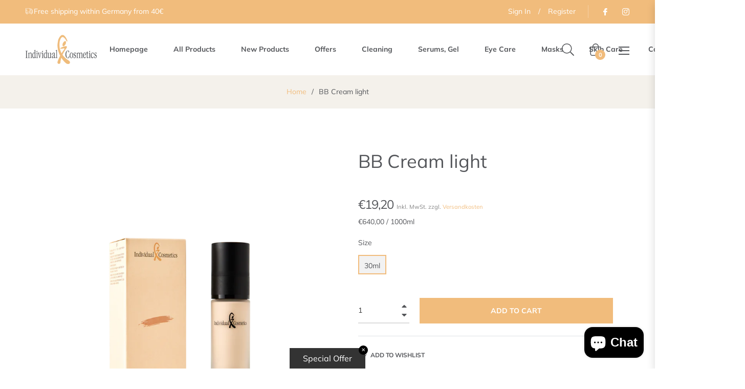

--- FILE ---
content_type: text/javascript; charset=utf-8
request_url: https://shop.individual-cosmetics.com/products/specials-wellness-bb-cream-light.js
body_size: 1032
content:
{"id":7375037792446,"title":"BB-Cream light","handle":"specials-wellness-bb-cream-light","description":"\u003cp\u003eDiese neue getönte 5in1 Creme bündelt folgende Produktvorteile in nur einer Creme:\u003cbr\u003e\u003c\/p\u003e\n\u003cul\u003e\n\u003cli\u003ewirkt tönend (dem Hautton anpassend), bündelt die Produktvorteile von Make-up und Hautpflege, Nahtlose Deckkraft\u003c\/li\u003e\n\u003cli\u003eTeint Perfektionierer\u003c\/li\u003e\n\u003cli\u003edurch Panthenol und Zinkoxyd bekommt die BB-Cream entzündungshemmende, beruhigende Eigenschaften\u003c\/li\u003e\n\u003cli\u003ePflege durch Mandelöl, Bienenwachs und Traubenkernöl\u003c\/li\u003e\n\u003cli\u003eUV-Schutz durch Mineralien und Vitamin E\u003cbr data-mce-fragment=\"1\"\u003e✓ Getesteter SPF10 \u003c\/li\u003e\n\u003c\/ul\u003e","published_at":"2025-05-09T08:25:16+02:00","created_at":"2022-08-23T14:26:55+02:00","vendor":"Individual Cosmetics","type":"Gesundheit \u0026 Schönheit","tags":["30ml","neu","specials-wellness"],"price":1920,"price_min":1920,"price_max":1920,"available":true,"price_varies":false,"compare_at_price":null,"compare_at_price_min":0,"compare_at_price_max":0,"compare_at_price_varies":false,"variants":[{"id":41990789955774,"title":"30ml","option1":"30ml","option2":null,"option3":null,"sku":"1325N","requires_shipping":true,"taxable":true,"featured_image":null,"available":true,"name":"BB-Cream light - 30ml","public_title":"30ml","options":["30ml"],"price":1920,"weight":145,"compare_at_price":null,"inventory_management":null,"barcode":"4260203161885","unit_price":25600,"unit_price_measurement":{"measured_type":"volume","quantity_value":"75.0","quantity_unit":"ml","reference_value":1000,"reference_unit":"ml"},"requires_selling_plan":false,"selling_plan_allocations":[]}],"images":["\/\/cdn.shopify.com\/s\/files\/1\/0625\/8022\/8286\/files\/1325NBB-Creamlight.png?v=1746771882","\/\/cdn.shopify.com\/s\/files\/1\/0625\/8022\/8286\/files\/BB_Cream_Farben.jpg?v=1746789932"],"featured_image":"\/\/cdn.shopify.com\/s\/files\/1\/0625\/8022\/8286\/files\/1325NBB-Creamlight.png?v=1746771882","options":[{"name":"Größe","position":1,"values":["30ml"]}],"url":"\/products\/specials-wellness-bb-cream-light","media":[{"alt":null,"id":52874108961095,"position":1,"preview_image":{"aspect_ratio":1.0,"height":1080,"width":1080,"src":"https:\/\/cdn.shopify.com\/s\/files\/1\/0625\/8022\/8286\/files\/1325NBB-Creamlight.png?v=1746771882"},"aspect_ratio":1.0,"height":1080,"media_type":"image","src":"https:\/\/cdn.shopify.com\/s\/files\/1\/0625\/8022\/8286\/files\/1325NBB-Creamlight.png?v=1746771882","width":1080},{"alt":null,"id":52878907638087,"position":2,"preview_image":{"aspect_ratio":1.083,"height":1191,"width":1290,"src":"https:\/\/cdn.shopify.com\/s\/files\/1\/0625\/8022\/8286\/files\/BB_Cream_Farben.jpg?v=1746789932"},"aspect_ratio":1.083,"height":1191,"media_type":"image","src":"https:\/\/cdn.shopify.com\/s\/files\/1\/0625\/8022\/8286\/files\/BB_Cream_Farben.jpg?v=1746789932","width":1290}],"requires_selling_plan":false,"selling_plan_groups":[]}